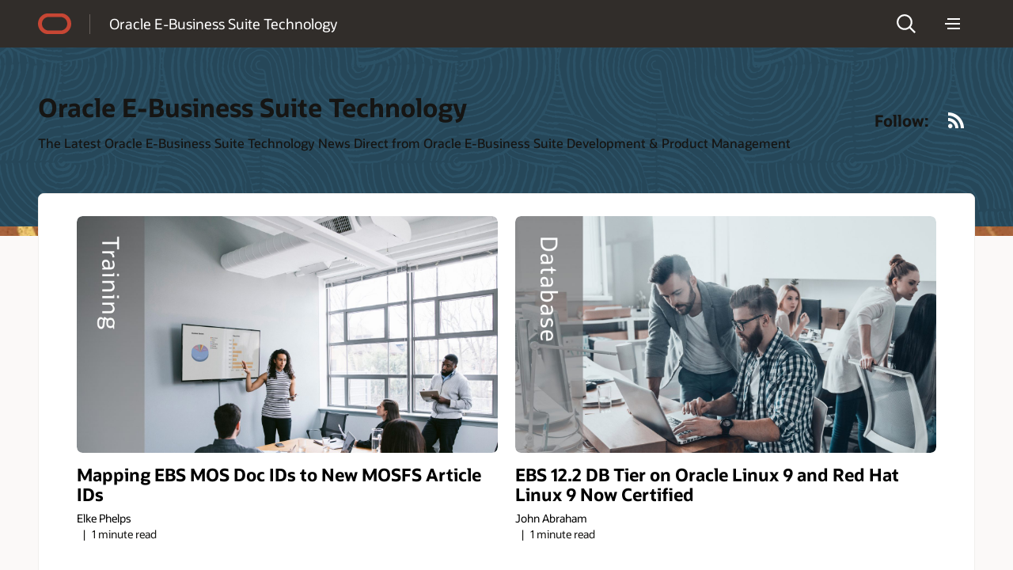

--- FILE ---
content_type: text/html; charset=UTF-8
request_url: https://blogs.oracle.com/ebstech/
body_size: 16195
content:
<!doctype html>
<html lang="en-US">

<head>
  <meta http-equiv="Content-Type" content="text/html; charset=UTF-8">
  <meta charset="UTF-8">
  <meta name="viewport" content="width=device-width, initial-scale=1, shrink-to-fit=no">
  <link rel="alternate" type="application/rss+xml" title="Oracle Blogs" href="https://blogs.oracle.com/rss">
  <script async="async" type="text/javascript"
    src="//consent.trustarc.com/notice?domain=oracle.com&c=teconsent&js=bb&noticeType=bb&text=true&gtm=1&cdn=1&pcookie"
    crossorigin=""></script>
  <!-- DTM/Launch embed code - Header -->
  <script src="//assets.adobedtm.com/6f37a0dc9cdbe818dc4979828b58b88e3f060ea4/satelliteLib-e598c5b61e39a10b402e048e87dd27b0f1cd2d4c.js"></script>
  <title>Oracle Blogs | Oracle E-Business Suite Technology</title>
        <script>
            document.addEventListener("DOMContentLoaded", function() {
                let textWrapElements = document.querySelectorAll('.text-wrap');
                for (const element of textWrapElements) {
                    if (element.offsetHeight >= 130) {
                        let placeholderDiv = document.createElement('div');
                        placeholderDiv.classList.add('readmore');
                        placeholderDiv.innerText = 'Show more';
                        element.classList.add('text-wrap-short');
                        element.parentNode.appendChild(placeholderDiv);
                        readMoreFunc(element, placeholderDiv);
                    }
                }
                function readMoreFunc(elem, showMoreBtn) {
                        showMoreBtn.addEventListener('click', function () {
                        if (elem.classList.contains('text-wrap-short')) {
                            elem.classList.remove('text-wrap-short');
                            showMoreBtn.innerText = "Show less";
                        } else {
                            elem.classList.add('text-wrap-short');
                            showMoreBtn.innerText = "Show more";
                        }
                    });
                }

            });
        </script>

        	<style>img:is([sizes="auto" i], [sizes^="auto," i]) { contain-intrinsic-size: 3000px 1500px }</style>
	<link rel="alternate" type="application/rss+xml" title="ebstech &raquo; Feed" href="https://blogs.oracle.com/ebstech/feed" />
<script>
window._wpemojiSettings = {"baseUrl":"https:\/\/s.w.org\/images\/core\/emoji\/16.0.1\/72x72\/","ext":".png","svgUrl":"https:\/\/s.w.org\/images\/core\/emoji\/16.0.1\/svg\/","svgExt":".svg","source":{"concatemoji":"https:\/\/blogs.oracle.com\/ebstech\/wp-includes\/js\/wp-emoji-release.min.js"}};
/*! This file is auto-generated */
!function(s,n){var o,i,e;function c(e){try{var t={supportTests:e,timestamp:(new Date).valueOf()};sessionStorage.setItem(o,JSON.stringify(t))}catch(e){}}function p(e,t,n){e.clearRect(0,0,e.canvas.width,e.canvas.height),e.fillText(t,0,0);var t=new Uint32Array(e.getImageData(0,0,e.canvas.width,e.canvas.height).data),a=(e.clearRect(0,0,e.canvas.width,e.canvas.height),e.fillText(n,0,0),new Uint32Array(e.getImageData(0,0,e.canvas.width,e.canvas.height).data));return t.every(function(e,t){return e===a[t]})}function u(e,t){e.clearRect(0,0,e.canvas.width,e.canvas.height),e.fillText(t,0,0);for(var n=e.getImageData(16,16,1,1),a=0;a<n.data.length;a++)if(0!==n.data[a])return!1;return!0}function f(e,t,n,a){switch(t){case"flag":return n(e,"\ud83c\udff3\ufe0f\u200d\u26a7\ufe0f","\ud83c\udff3\ufe0f\u200b\u26a7\ufe0f")?!1:!n(e,"\ud83c\udde8\ud83c\uddf6","\ud83c\udde8\u200b\ud83c\uddf6")&&!n(e,"\ud83c\udff4\udb40\udc67\udb40\udc62\udb40\udc65\udb40\udc6e\udb40\udc67\udb40\udc7f","\ud83c\udff4\u200b\udb40\udc67\u200b\udb40\udc62\u200b\udb40\udc65\u200b\udb40\udc6e\u200b\udb40\udc67\u200b\udb40\udc7f");case"emoji":return!a(e,"\ud83e\udedf")}return!1}function g(e,t,n,a){var r="undefined"!=typeof WorkerGlobalScope&&self instanceof WorkerGlobalScope?new OffscreenCanvas(300,150):s.createElement("canvas"),o=r.getContext("2d",{willReadFrequently:!0}),i=(o.textBaseline="top",o.font="600 32px Arial",{});return e.forEach(function(e){i[e]=t(o,e,n,a)}),i}function t(e){var t=s.createElement("script");t.src=e,t.defer=!0,s.head.appendChild(t)}"undefined"!=typeof Promise&&(o="wpEmojiSettingsSupports",i=["flag","emoji"],n.supports={everything:!0,everythingExceptFlag:!0},e=new Promise(function(e){s.addEventListener("DOMContentLoaded",e,{once:!0})}),new Promise(function(t){var n=function(){try{var e=JSON.parse(sessionStorage.getItem(o));if("object"==typeof e&&"number"==typeof e.timestamp&&(new Date).valueOf()<e.timestamp+604800&&"object"==typeof e.supportTests)return e.supportTests}catch(e){}return null}();if(!n){if("undefined"!=typeof Worker&&"undefined"!=typeof OffscreenCanvas&&"undefined"!=typeof URL&&URL.createObjectURL&&"undefined"!=typeof Blob)try{var e="postMessage("+g.toString()+"("+[JSON.stringify(i),f.toString(),p.toString(),u.toString()].join(",")+"));",a=new Blob([e],{type:"text/javascript"}),r=new Worker(URL.createObjectURL(a),{name:"wpTestEmojiSupports"});return void(r.onmessage=function(e){c(n=e.data),r.terminate(),t(n)})}catch(e){}c(n=g(i,f,p,u))}t(n)}).then(function(e){for(var t in e)n.supports[t]=e[t],n.supports.everything=n.supports.everything&&n.supports[t],"flag"!==t&&(n.supports.everythingExceptFlag=n.supports.everythingExceptFlag&&n.supports[t]);n.supports.everythingExceptFlag=n.supports.everythingExceptFlag&&!n.supports.flag,n.DOMReady=!1,n.readyCallback=function(){n.DOMReady=!0}}).then(function(){return e}).then(function(){var e;n.supports.everything||(n.readyCallback(),(e=n.source||{}).concatemoji?t(e.concatemoji):e.wpemoji&&e.twemoji&&(t(e.twemoji),t(e.wpemoji)))}))}((window,document),window._wpemojiSettings);
</script>
<style id='wp-emoji-styles-inline-css'>

	img.wp-smiley, img.emoji {
		display: inline !important;
		border: none !important;
		box-shadow: none !important;
		height: 1em !important;
		width: 1em !important;
		margin: 0 0.07em !important;
		vertical-align: -0.1em !important;
		background: none !important;
		padding: 0 !important;
	}
</style>
<link rel='stylesheet' id='wp-block-library-css' href='https://blogs.oracle.com/ebstech/wp-includes/css/dist/block-library/style.min.css' media='all' />
<style id='wp-block-library-theme-inline-css'>
.wp-block-audio :where(figcaption){color:#555;font-size:13px;text-align:center}.is-dark-theme .wp-block-audio :where(figcaption){color:#ffffffa6}.wp-block-audio{margin:0 0 1em}.wp-block-code{border:1px solid #ccc;border-radius:4px;font-family:Menlo,Consolas,monaco,monospace;padding:.8em 1em}.wp-block-embed :where(figcaption){color:#555;font-size:13px;text-align:center}.is-dark-theme .wp-block-embed :where(figcaption){color:#ffffffa6}.wp-block-embed{margin:0 0 1em}.blocks-gallery-caption{color:#555;font-size:13px;text-align:center}.is-dark-theme .blocks-gallery-caption{color:#ffffffa6}:root :where(.wp-block-image figcaption){color:#555;font-size:13px;text-align:center}.is-dark-theme :root :where(.wp-block-image figcaption){color:#ffffffa6}.wp-block-image{margin:0 0 1em}.wp-block-pullquote{border-bottom:4px solid;border-top:4px solid;color:currentColor;margin-bottom:1.75em}.wp-block-pullquote cite,.wp-block-pullquote footer,.wp-block-pullquote__citation{color:currentColor;font-size:.8125em;font-style:normal;text-transform:uppercase}.wp-block-quote{border-left:.25em solid;margin:0 0 1.75em;padding-left:1em}.wp-block-quote cite,.wp-block-quote footer{color:currentColor;font-size:.8125em;font-style:normal;position:relative}.wp-block-quote:where(.has-text-align-right){border-left:none;border-right:.25em solid;padding-left:0;padding-right:1em}.wp-block-quote:where(.has-text-align-center){border:none;padding-left:0}.wp-block-quote.is-large,.wp-block-quote.is-style-large,.wp-block-quote:where(.is-style-plain){border:none}.wp-block-search .wp-block-search__label{font-weight:700}.wp-block-search__button{border:1px solid #ccc;padding:.375em .625em}:where(.wp-block-group.has-background){padding:1.25em 2.375em}.wp-block-separator.has-css-opacity{opacity:.4}.wp-block-separator{border:none;border-bottom:2px solid;margin-left:auto;margin-right:auto}.wp-block-separator.has-alpha-channel-opacity{opacity:1}.wp-block-separator:not(.is-style-wide):not(.is-style-dots){width:100px}.wp-block-separator.has-background:not(.is-style-dots){border-bottom:none;height:1px}.wp-block-separator.has-background:not(.is-style-wide):not(.is-style-dots){height:2px}.wp-block-table{margin:0 0 1em}.wp-block-table td,.wp-block-table th{word-break:normal}.wp-block-table :where(figcaption){color:#555;font-size:13px;text-align:center}.is-dark-theme .wp-block-table :where(figcaption){color:#ffffffa6}.wp-block-video :where(figcaption){color:#555;font-size:13px;text-align:center}.is-dark-theme .wp-block-video :where(figcaption){color:#ffffffa6}.wp-block-video{margin:0 0 1em}:root :where(.wp-block-template-part.has-background){margin-bottom:0;margin-top:0;padding:1.25em 2.375em}
</style>
<style id='classic-theme-styles-inline-css'>
/*! This file is auto-generated */
.wp-block-button__link{color:#fff;background-color:#32373c;border-radius:9999px;box-shadow:none;text-decoration:none;padding:calc(.667em + 2px) calc(1.333em + 2px);font-size:1.125em}.wp-block-file__button{background:#32373c;color:#fff;text-decoration:none}
</style>
<style id='global-styles-inline-css'>
:root{--wp--preset--aspect-ratio--square: 1;--wp--preset--aspect-ratio--4-3: 4/3;--wp--preset--aspect-ratio--3-4: 3/4;--wp--preset--aspect-ratio--3-2: 3/2;--wp--preset--aspect-ratio--2-3: 2/3;--wp--preset--aspect-ratio--16-9: 16/9;--wp--preset--aspect-ratio--9-16: 9/16;--wp--preset--color--black: #000000;--wp--preset--color--cyan-bluish-gray: #abb8c3;--wp--preset--color--white: #ffffff;--wp--preset--color--pale-pink: #f78da7;--wp--preset--color--vivid-red: #cf2e2e;--wp--preset--color--luminous-vivid-orange: #ff6900;--wp--preset--color--luminous-vivid-amber: #fcb900;--wp--preset--color--light-green-cyan: #7bdcb5;--wp--preset--color--vivid-green-cyan: #00d084;--wp--preset--color--pale-cyan-blue: #8ed1fc;--wp--preset--color--vivid-cyan-blue: #0693e3;--wp--preset--color--vivid-purple: #9b51e0;--wp--preset--gradient--vivid-cyan-blue-to-vivid-purple: linear-gradient(135deg,rgba(6,147,227,1) 0%,rgb(155,81,224) 100%);--wp--preset--gradient--light-green-cyan-to-vivid-green-cyan: linear-gradient(135deg,rgb(122,220,180) 0%,rgb(0,208,130) 100%);--wp--preset--gradient--luminous-vivid-amber-to-luminous-vivid-orange: linear-gradient(135deg,rgba(252,185,0,1) 0%,rgba(255,105,0,1) 100%);--wp--preset--gradient--luminous-vivid-orange-to-vivid-red: linear-gradient(135deg,rgba(255,105,0,1) 0%,rgb(207,46,46) 100%);--wp--preset--gradient--very-light-gray-to-cyan-bluish-gray: linear-gradient(135deg,rgb(238,238,238) 0%,rgb(169,184,195) 100%);--wp--preset--gradient--cool-to-warm-spectrum: linear-gradient(135deg,rgb(74,234,220) 0%,rgb(151,120,209) 20%,rgb(207,42,186) 40%,rgb(238,44,130) 60%,rgb(251,105,98) 80%,rgb(254,248,76) 100%);--wp--preset--gradient--blush-light-purple: linear-gradient(135deg,rgb(255,206,236) 0%,rgb(152,150,240) 100%);--wp--preset--gradient--blush-bordeaux: linear-gradient(135deg,rgb(254,205,165) 0%,rgb(254,45,45) 50%,rgb(107,0,62) 100%);--wp--preset--gradient--luminous-dusk: linear-gradient(135deg,rgb(255,203,112) 0%,rgb(199,81,192) 50%,rgb(65,88,208) 100%);--wp--preset--gradient--pale-ocean: linear-gradient(135deg,rgb(255,245,203) 0%,rgb(182,227,212) 50%,rgb(51,167,181) 100%);--wp--preset--gradient--electric-grass: linear-gradient(135deg,rgb(202,248,128) 0%,rgb(113,206,126) 100%);--wp--preset--gradient--midnight: linear-gradient(135deg,rgb(2,3,129) 0%,rgb(40,116,252) 100%);--wp--preset--font-size--small: 13px;--wp--preset--font-size--medium: 20px;--wp--preset--font-size--large: 36px;--wp--preset--font-size--x-large: 42px;--wp--preset--spacing--20: 0.44rem;--wp--preset--spacing--30: 0.67rem;--wp--preset--spacing--40: 1rem;--wp--preset--spacing--50: 1.5rem;--wp--preset--spacing--60: 2.25rem;--wp--preset--spacing--70: 3.38rem;--wp--preset--spacing--80: 5.06rem;--wp--preset--shadow--natural: 6px 6px 9px rgba(0, 0, 0, 0.2);--wp--preset--shadow--deep: 12px 12px 50px rgba(0, 0, 0, 0.4);--wp--preset--shadow--sharp: 6px 6px 0px rgba(0, 0, 0, 0.2);--wp--preset--shadow--outlined: 6px 6px 0px -3px rgba(255, 255, 255, 1), 6px 6px rgba(0, 0, 0, 1);--wp--preset--shadow--crisp: 6px 6px 0px rgba(0, 0, 0, 1);}:where(.is-layout-flex){gap: 0.5em;}:where(.is-layout-grid){gap: 0.5em;}body .is-layout-flex{display: flex;}.is-layout-flex{flex-wrap: wrap;align-items: center;}.is-layout-flex > :is(*, div){margin: 0;}body .is-layout-grid{display: grid;}.is-layout-grid > :is(*, div){margin: 0;}:where(.wp-block-columns.is-layout-flex){gap: 2em;}:where(.wp-block-columns.is-layout-grid){gap: 2em;}:where(.wp-block-post-template.is-layout-flex){gap: 1.25em;}:where(.wp-block-post-template.is-layout-grid){gap: 1.25em;}.has-black-color{color: var(--wp--preset--color--black) !important;}.has-cyan-bluish-gray-color{color: var(--wp--preset--color--cyan-bluish-gray) !important;}.has-white-color{color: var(--wp--preset--color--white) !important;}.has-pale-pink-color{color: var(--wp--preset--color--pale-pink) !important;}.has-vivid-red-color{color: var(--wp--preset--color--vivid-red) !important;}.has-luminous-vivid-orange-color{color: var(--wp--preset--color--luminous-vivid-orange) !important;}.has-luminous-vivid-amber-color{color: var(--wp--preset--color--luminous-vivid-amber) !important;}.has-light-green-cyan-color{color: var(--wp--preset--color--light-green-cyan) !important;}.has-vivid-green-cyan-color{color: var(--wp--preset--color--vivid-green-cyan) !important;}.has-pale-cyan-blue-color{color: var(--wp--preset--color--pale-cyan-blue) !important;}.has-vivid-cyan-blue-color{color: var(--wp--preset--color--vivid-cyan-blue) !important;}.has-vivid-purple-color{color: var(--wp--preset--color--vivid-purple) !important;}.has-black-background-color{background-color: var(--wp--preset--color--black) !important;}.has-cyan-bluish-gray-background-color{background-color: var(--wp--preset--color--cyan-bluish-gray) !important;}.has-white-background-color{background-color: var(--wp--preset--color--white) !important;}.has-pale-pink-background-color{background-color: var(--wp--preset--color--pale-pink) !important;}.has-vivid-red-background-color{background-color: var(--wp--preset--color--vivid-red) !important;}.has-luminous-vivid-orange-background-color{background-color: var(--wp--preset--color--luminous-vivid-orange) !important;}.has-luminous-vivid-amber-background-color{background-color: var(--wp--preset--color--luminous-vivid-amber) !important;}.has-light-green-cyan-background-color{background-color: var(--wp--preset--color--light-green-cyan) !important;}.has-vivid-green-cyan-background-color{background-color: var(--wp--preset--color--vivid-green-cyan) !important;}.has-pale-cyan-blue-background-color{background-color: var(--wp--preset--color--pale-cyan-blue) !important;}.has-vivid-cyan-blue-background-color{background-color: var(--wp--preset--color--vivid-cyan-blue) !important;}.has-vivid-purple-background-color{background-color: var(--wp--preset--color--vivid-purple) !important;}.has-black-border-color{border-color: var(--wp--preset--color--black) !important;}.has-cyan-bluish-gray-border-color{border-color: var(--wp--preset--color--cyan-bluish-gray) !important;}.has-white-border-color{border-color: var(--wp--preset--color--white) !important;}.has-pale-pink-border-color{border-color: var(--wp--preset--color--pale-pink) !important;}.has-vivid-red-border-color{border-color: var(--wp--preset--color--vivid-red) !important;}.has-luminous-vivid-orange-border-color{border-color: var(--wp--preset--color--luminous-vivid-orange) !important;}.has-luminous-vivid-amber-border-color{border-color: var(--wp--preset--color--luminous-vivid-amber) !important;}.has-light-green-cyan-border-color{border-color: var(--wp--preset--color--light-green-cyan) !important;}.has-vivid-green-cyan-border-color{border-color: var(--wp--preset--color--vivid-green-cyan) !important;}.has-pale-cyan-blue-border-color{border-color: var(--wp--preset--color--pale-cyan-blue) !important;}.has-vivid-cyan-blue-border-color{border-color: var(--wp--preset--color--vivid-cyan-blue) !important;}.has-vivid-purple-border-color{border-color: var(--wp--preset--color--vivid-purple) !important;}.has-vivid-cyan-blue-to-vivid-purple-gradient-background{background: var(--wp--preset--gradient--vivid-cyan-blue-to-vivid-purple) !important;}.has-light-green-cyan-to-vivid-green-cyan-gradient-background{background: var(--wp--preset--gradient--light-green-cyan-to-vivid-green-cyan) !important;}.has-luminous-vivid-amber-to-luminous-vivid-orange-gradient-background{background: var(--wp--preset--gradient--luminous-vivid-amber-to-luminous-vivid-orange) !important;}.has-luminous-vivid-orange-to-vivid-red-gradient-background{background: var(--wp--preset--gradient--luminous-vivid-orange-to-vivid-red) !important;}.has-very-light-gray-to-cyan-bluish-gray-gradient-background{background: var(--wp--preset--gradient--very-light-gray-to-cyan-bluish-gray) !important;}.has-cool-to-warm-spectrum-gradient-background{background: var(--wp--preset--gradient--cool-to-warm-spectrum) !important;}.has-blush-light-purple-gradient-background{background: var(--wp--preset--gradient--blush-light-purple) !important;}.has-blush-bordeaux-gradient-background{background: var(--wp--preset--gradient--blush-bordeaux) !important;}.has-luminous-dusk-gradient-background{background: var(--wp--preset--gradient--luminous-dusk) !important;}.has-pale-ocean-gradient-background{background: var(--wp--preset--gradient--pale-ocean) !important;}.has-electric-grass-gradient-background{background: var(--wp--preset--gradient--electric-grass) !important;}.has-midnight-gradient-background{background: var(--wp--preset--gradient--midnight) !important;}.has-small-font-size{font-size: var(--wp--preset--font-size--small) !important;}.has-medium-font-size{font-size: var(--wp--preset--font-size--medium) !important;}.has-large-font-size{font-size: var(--wp--preset--font-size--large) !important;}.has-x-large-font-size{font-size: var(--wp--preset--font-size--x-large) !important;}
:where(.wp-block-post-template.is-layout-flex){gap: 1.25em;}:where(.wp-block-post-template.is-layout-grid){gap: 1.25em;}
:where(.wp-block-columns.is-layout-flex){gap: 2em;}:where(.wp-block-columns.is-layout-grid){gap: 2em;}
:root :where(.wp-block-pullquote){font-size: 1.5em;line-height: 1.6;}
</style>
<link rel='stylesheet' id='redwood-style-css' href='https://blogs.oracle.com/ebstech/wp-content/themes/oracleredwoodblog/style.css' media='all' />
<link rel='stylesheet' id='redwood-style-custom-css' href='https://blogs.oracle.com/ebstech/wp-content/themes/oracleredwoodblog/assets/css/custom.css' media='all' />
<script src="https://blogs.oracle.com/ebstech/wp-includes/js/jquery/jquery.min.js" id="jquery-core-js"></script>
<script src="https://blogs.oracle.com/ebstech/wp-includes/js/jquery/jquery-migrate.min.js" id="jquery-migrate-js"></script>
<script src="https://blogs.oracle.com/ebstech/wp-content/themes/oracleredwoodblog/js/redwood-blogs.js" id="redwood-blogs-js"></script>
<script src="https://blogs.oracle.com/ebstech/wp-content/themes/oracleredwoodblog/js/oracle-scripts.js" id="oracle-scripts-js"></script>
<link rel="https://api.w.org/" href="https://blogs.oracle.com/ebstech/wp-json/" /><link rel="EditURI" type="application/rsd+xml" title="RSD" href="https://blogs.oracle.com/ebstech/xmlrpc.php?rsd" />
<meta name="category" content="Application Tier, Certifications, Database Tier, EBS 12.2, Support Notices, Tips" />
<meta name="keywords" content="Application Tier, Certifications, Database Tier, EBS 12.2, Support Notices, Tips">
<meta name="Language" content="en-US">
<meta name="country" content="US" />
<meta name="title" content="ebstech| Oracle E-Business Suite Technology" />
<meta name="host_name" content="http://blogs.oracle.com">
<meta name="blog_name" content="Oracle E-Business Suite Technology" />
<meta name="robots" content="index,follow">
<meta name="description" content="Oracle Blog" />
    <style>
        #wp-admin-bar-blog-1 {
            display: none !important;
        }
    </style>
    
<script>!function(){function o(n,i){if(n&&i)for(var r in i)i.hasOwnProperty(r)&&(void 0===n[r]?n[r]=i[r]:n[r].constructor===Object&&i[r].constructor===Object?o(n[r],i[r]):n[r]=i[r])}try{var n=decodeURIComponent("%7B%22ResourceTiming%22%3A%20%7B%20%22clearOnBeacon%22%3A%20true%20%7D%20%7D");if(n.length>0&&window.JSON&&"function"==typeof window.JSON.parse){var i=JSON.parse(n);void 0!==window.BOOMR_config?o(window.BOOMR_config,i):window.BOOMR_config=i}}catch(r){window.console&&"function"==typeof window.console.error&&console.error("mPulse: Could not parse configuration",r)}}();</script>
                              <script>!function(e){var n="https://s.go-mpulse.net/boomerang/";if("False"=="True")e.BOOMR_config=e.BOOMR_config||{},e.BOOMR_config.PageParams=e.BOOMR_config.PageParams||{},e.BOOMR_config.PageParams.pci=!0,n="https://s2.go-mpulse.net/boomerang/";if(window.BOOMR_API_key="G52AM-AGLAF-9JTSA-TBAP5-PCJJE",function(){function e(){if(!o){var e=document.createElement("script");e.id="boomr-scr-as",e.src=window.BOOMR.url,e.async=!0,i.parentNode.appendChild(e),o=!0}}function t(e){o=!0;var n,t,a,r,d=document,O=window;if(window.BOOMR.snippetMethod=e?"if":"i",t=function(e,n){var t=d.createElement("script");t.id=n||"boomr-if-as",t.src=window.BOOMR.url,BOOMR_lstart=(new Date).getTime(),e=e||d.body,e.appendChild(t)},!window.addEventListener&&window.attachEvent&&navigator.userAgent.match(/MSIE [67]\./))return window.BOOMR.snippetMethod="s",void t(i.parentNode,"boomr-async");a=document.createElement("IFRAME"),a.src="about:blank",a.title="",a.role="presentation",a.loading="eager",r=(a.frameElement||a).style,r.width=0,r.height=0,r.border=0,r.display="none",i.parentNode.appendChild(a);try{O=a.contentWindow,d=O.document.open()}catch(_){n=document.domain,a.src="javascript:var d=document.open();d.domain='"+n+"';void(0);",O=a.contentWindow,d=O.document.open()}if(n)d._boomrl=function(){this.domain=n,t()},d.write("<bo"+"dy onload='document._boomrl();'>");else if(O._boomrl=function(){t()},O.addEventListener)O.addEventListener("load",O._boomrl,!1);else if(O.attachEvent)O.attachEvent("onload",O._boomrl);d.close()}function a(e){window.BOOMR_onload=e&&e.timeStamp||(new Date).getTime()}if(!window.BOOMR||!window.BOOMR.version&&!window.BOOMR.snippetExecuted){window.BOOMR=window.BOOMR||{},window.BOOMR.snippetStart=(new Date).getTime(),window.BOOMR.snippetExecuted=!0,window.BOOMR.snippetVersion=12,window.BOOMR.url=n+"G52AM-AGLAF-9JTSA-TBAP5-PCJJE";var i=document.currentScript||document.getElementsByTagName("script")[0],o=!1,r=document.createElement("link");if(r.relList&&"function"==typeof r.relList.supports&&r.relList.supports("preload")&&"as"in r)window.BOOMR.snippetMethod="p",r.href=window.BOOMR.url,r.rel="preload",r.as="script",r.addEventListener("load",e),r.addEventListener("error",function(){t(!0)}),setTimeout(function(){if(!o)t(!0)},3e3),BOOMR_lstart=(new Date).getTime(),i.parentNode.appendChild(r);else t(!1);if(window.addEventListener)window.addEventListener("load",a,!1);else if(window.attachEvent)window.attachEvent("onload",a)}}(),"".length>0)if(e&&"performance"in e&&e.performance&&"function"==typeof e.performance.setResourceTimingBufferSize)e.performance.setResourceTimingBufferSize();!function(){if(BOOMR=e.BOOMR||{},BOOMR.plugins=BOOMR.plugins||{},!BOOMR.plugins.AK){var n=""=="true"?1:0,t="",a="clpmw5dipqgfg2ljzvkq-f-931ff8034-clientnsv4-s.akamaihd.net",i="false"=="true"?2:1,o={"ak.v":"39","ak.cp":"87563","ak.ai":parseInt("165106",10),"ak.ol":"0","ak.cr":9,"ak.ipv":4,"ak.proto":"h2","ak.rid":"63d216e7","ak.r":35376,"ak.a2":n,"ak.m":"dscx","ak.n":"essl","ak.bpcip":"18.222.203.0","ak.cport":52318,"ak.gh":"23.62.35.71","ak.quicv":"","ak.tlsv":"tls1.3","ak.0rtt":"","ak.0rtt.ed":"","ak.csrc":"-","ak.acc":"","ak.t":"1768541525","ak.ak":"hOBiQwZUYzCg5VSAfCLimQ==TCdSxMSS1nPGQ1pXnF/[base64]/XsSjIesvoSSfyxdgoZ2LSBGS7q0xGzXMSDISXrF2i+a2HFDEIRgAn43lofhCD1hry9ynZk1hpRQawM7R56Q3mj7vY1GpWEko3aWX25KAMTtuon7IDKLUxFY7znz9frSW+Sza3As=","ak.pv":"320","ak.dpoabenc":"","ak.tf":i};if(""!==t)o["ak.ruds"]=t;var r={i:!1,av:function(n){var t="http.initiator";if(n&&(!n[t]||"spa_hard"===n[t]))o["ak.feo"]=void 0!==e.aFeoApplied?1:0,BOOMR.addVar(o)},rv:function(){var e=["ak.bpcip","ak.cport","ak.cr","ak.csrc","ak.gh","ak.ipv","ak.m","ak.n","ak.ol","ak.proto","ak.quicv","ak.tlsv","ak.0rtt","ak.0rtt.ed","ak.r","ak.acc","ak.t","ak.tf"];BOOMR.removeVar(e)}};BOOMR.plugins.AK={akVars:o,akDNSPreFetchDomain:a,init:function(){if(!r.i){var e=BOOMR.subscribe;e("before_beacon",r.av,null,null),e("onbeacon",r.rv,null,null),r.i=!0}return this},is_complete:function(){return!0}}}}()}(window);</script></head>

<body class="home blog wp-embed-responsive wp-theme-oracleredwoodblog f20 f20v1">
  <div>
    <div id="page" class="f20w1">
      <!-- U18v2 -->
      <div class="u18 u18v2" data-a11y="true">

        <div id="u18skip2" aria-expanded="false">
          <ul>
            <li><a id="u18acc" href="https://www.oracle.com/corporate/accessibility/">Accessibility Policy</a></li>
            <li><a id="u18skip2c" href="#maincontent">Skip to content</a></li>
          </ul>
        </div>

        <nav role="banner">
          <div class="u18w1 cwidth">

            <div class="u18w2">
              <div class="u18-logo"><a href="/"><span>Oracle</span></a></div>
              <div class="u18-title">
                <a href="https://blogs.oracle.com/ebstech/" rel="home"> Oracle E-Business Suite Technology</a>
              </div>
            </div>

            <div class="u18w3">
              <div class="u18-search">
    <div class="u18-searchlink">
        <a href="#search" aria-label="Open Search Field" aria-haspopup="dialog" role="button"><span>Search</span></a>
    </div>
    <div class="u18-searchform" aria-hidden="true">
            <a class="u18-search-action" id="u18exitsearch" href="#exitsearch" aria-label="Exit Search Field" role="button"><span>Exit Search Field</span></a>
            <form role="search"  class="oform" >
                <input class="u18-search-input" placeholder="Enter search... " type="search"  value="" name="s" id="search" />
                <input class="u18-search-submit" type="submit" value="">
                <a class="u18-search-action" id="u18clearsearch" href="#clearsearch" aria-label="Clear Search Field" tabindex="-1" role="button"><span>Clear Search Field</span></a>
            </form>
    </div>
</div>              <div class="u18-menudd u18-dd">
    <div class="u18-hamburger u18-ddlink">
        <a href="#menu" aria-label="Menu" aria-haspopup="true" role="button"><span>Menu</span></a>
    </div>
    <div class="u18-menuoptions u18-menu" aria-hidden="true" role="navigation">
    <div class="blogs-nav" id="blogs-category-nav">
            
    <ul><span class="h2-nav categories-text" style="">CATEGORIES</span><li class="mainMenu"><a href="https://blogs.oracle.com/ebstech/category/ebs-application-tier" class="parent-category categ-menu hasMenu active" data-has-children="true">Application Tier</a><div class="sub-categories active" ><span class="back-btn" style=""><a href="javascript:void(0)" class="">Back</a></span><ul style="margin: 0 !important"><li><a href="https://blogs.oracle.com/ebstech/category/ebs-application-tier" >Application Tier</a></li><li><a href="https://blogs.oracle.com/ebstech/category/ebs-apex"  data-has-children="false">Application Express (APEX)</a></li><li><a href="https://blogs.oracle.com/ebstech/category/ebs-discoverer"  data-has-children="false">Discoverer</a></li><li><a href="https://blogs.oracle.com/ebstech/category/ebs-endeca-information-discovery"  data-has-children="false">Endeca Information Discovery</a></li><li><a href="https://blogs.oracle.com/ebstech/category/ebs-enterprise-command-center"  data-has-children="false">Enterprise Command Center</a></li><li><a href="https://blogs.oracle.com/ebstech/category/ebs-enterprise-manager"  data-has-children="false">Enterprise Manager</a></li><li><a href="https://blogs.oracle.com/ebstech/category/ebs-exalogic"  data-has-children="false">Exalogic</a></li><li><a href="https://blogs.oracle.com/ebstech/category/ebs-forms-and-reports"  data-has-children="false">Forms &amp; Reports</a></li><li><a href="https://blogs.oracle.com/ebstech/category/ebs-java"  data-has-children="false">Java</a></li><li><a href="https://blogs.oracle.com/ebstech/category/ebs-oracle-access-manager"  data-has-children="false">Oracle Access Manager</a></li><li><a href="https://blogs.oracle.com/ebstech/category/ebs-oracle-internet-directory"  data-has-children="false">Oracle Internet Directory</a></li><li><a href="https://blogs.oracle.com/ebstech/category/ebs-oracle-soa-suite"  data-has-children="false">Oracle SOA Suite</a></li><li><a href="https://blogs.oracle.com/ebstech/category/ebs-oracle-unified-directory"  data-has-children="false">Oracle Unified Directory</a></li><li><a href="https://blogs.oracle.com/ebstech/category/ebs-oracle-web-tier-utilities"  data-has-children="false">Oracle Web Tier Utilities</a></li><li><a href="https://blogs.oracle.com/ebstech/category/ebs-webcenter-portal"  data-has-children="false">WebCenter Portal</a></li></ul></div></li><li class="mainMenu"><a href="https://blogs.oracle.com/ebstech/category/ebs-certifications" class="parent-category categ-menu " data-has-children="false">Certifications</a></li><li class="mainMenu"><a href="https://blogs.oracle.com/ebstech/category/ebs-client-tier" class="parent-category categ-menu hasMenu active" data-has-children="true">Client Tier</a><div class="sub-categories active" ><span class="back-btn" style=""><a href="javascript:void(0)" class="">Back</a></span><ul style="margin: 0 !important"><li><a href="https://blogs.oracle.com/ebstech/category/ebs-client-tier" >Client Tier</a></li><li><a href="https://blogs.oracle.com/ebstech/category/ebs-android"  data-has-children="false">Android</a></li><li><a href="https://blogs.oracle.com/ebstech/category/ebs-apple-ios"  data-has-children="false">Apple iOS</a></li><li><a href="https://blogs.oracle.com/ebstech/category/ebs-apple-macos"  data-has-children="false">Apple macOS</a></li><li><a href="https://blogs.oracle.com/ebstech/category/ebs-apple-safari"  data-has-children="false">Apple Safari</a></li><li><a href="https://blogs.oracle.com/ebstech/category/ebs-google-chrome"  data-has-children="false">Google Chrome</a></li><li><a href="https://blogs.oracle.com/ebstech/category/ebs-java-deployment-technologies"  data-has-children="false">Java Deployment Technologies</a></li><li><a href="https://blogs.oracle.com/ebstech/category/ebs-jdeveloper"  data-has-children="false">JDeveloper</a></li><li><a href="https://blogs.oracle.com/ebstech/category/ebs-microsoft-edge"  data-has-children="false">Microsoft Edge</a></li><li><a href="https://blogs.oracle.com/ebstech/category/ebs-microsoft-internet-explorer"  data-has-children="false">Microsoft Internet Explorer</a></li><li><a href="https://blogs.oracle.com/ebstech/category/ebs-microsoft-office"  data-has-children="false">Microsoft Office</a></li><li><a href="https://blogs.oracle.com/ebstech/category/ebs-microsoft-windows"  data-has-children="false">Microsoft Windows</a></li><li><a href="https://blogs.oracle.com/ebstech/category/ebs-mozilla-firefox"  data-has-children="false">Mozilla Firefox</a></li></ul></div></li><li class="mainMenu"><a href="https://blogs.oracle.com/ebstech/category/ebs-database-tier" class="parent-category categ-menu hasMenu active" data-has-children="true">Database Tier</a><div class="sub-categories active" ><span class="back-btn" style=""><a href="javascript:void(0)" class="">Back</a></span><ul style="margin: 0 !important"><li><a href="https://blogs.oracle.com/ebstech/category/ebs-database-tier" >Database Tier</a></li><li><a href="https://blogs.oracle.com/ebstech/category/ebs-active-data-guard"  data-has-children="false">Active Data Guard</a></li><li><a href="https://blogs.oracle.com/ebstech/category/ebs-advanced-compression"  data-has-children="false">Advanced Compression</a></li><li><a href="https://blogs.oracle.com/ebstech/category/ebs-data-guard"  data-has-children="false">Data Guard</a></li><li><a href="https://blogs.oracle.com/ebstech/category/ebs-data-masking"  data-has-children="false">Data Masking</a></li><li><a href="https://blogs.oracle.com/ebstech/category/ebs-database-vault"  data-has-children="false">Database Vault</a></li><li><a href="https://blogs.oracle.com/ebstech/category/ebs-exadata"  data-has-children="false">Exadata</a></li><li><a href="https://blogs.oracle.com/ebstech/category/ebs-goldengate"  data-has-children="false">GoldenGate</a></li><li><a href="https://blogs.oracle.com/ebstech/category/ebs-partitioning"  data-has-children="false">Partitioning</a></li><li><a href="https://blogs.oracle.com/ebstech/category/ebs-real-application-clusters"  data-has-children="false">Real Application Clusters</a></li><li><a href="https://blogs.oracle.com/ebstech/category/ebs-transparent-data-encryption"  data-has-children="false">Transparent Data Encryption</a></li><li><a href="https://blogs.oracle.com/ebstech/category/ebs-transportable-database"  data-has-children="false">Transportable Database</a></li><li><a href="https://blogs.oracle.com/ebstech/category/ebs-transportable-tablespaces"  data-has-children="false">Transportable Tablespaces</a></li></ul></div></li><li class="mainMenu"><a href="https://blogs.oracle.com/ebstech/category/ebs-tools" class="parent-category categ-menu hasMenu active" data-has-children="true">EBS Tools</a><div class="sub-categories active" ><span class="back-btn" style=""><a href="javascript:void(0)" class="">Back</a></span><ul style="margin: 0 !important"><li><a href="https://blogs.oracle.com/ebstech/category/ebs-tools" >EBS Tools</a></li><li><a href="https://blogs.oracle.com/ebstech/category/ebs-ad-and-txk-tools"  data-has-children="false">AD &amp; TXK Tools</a></li><li><a href="https://blogs.oracle.com/ebstech/category/ebs-application-management-pack"  data-has-children="false">Application Management Pack</a></li><li><a href="https://blogs.oracle.com/ebstech/category/ebs-application-object-libraries-fnd"  data-has-children="false">Application Object Libraries FND</a></li><li><a href="https://blogs.oracle.com/ebstech/category/ebs-etcc"  data-has-children="false">ETCC</a></li><li><a href="https://blogs.oracle.com/ebstech/category/ebs-flow-builder"  data-has-children="false">Flow Builder</a></li><li><a href="https://blogs.oracle.com/ebstech/category/ebs-integrated-soa-gateway"  data-has-children="false">Integrated SOA Gateway</a></li><li><a href="https://blogs.oracle.com/ebstech/category/ebs-online-patching"  data-has-children="false">Online Patching</a></li><li><a href="https://blogs.oracle.com/ebstech/category/ebs-oracle-application-framework"  data-has-children="false">Oracle Application Framework</a></li><li><a href="https://blogs.oracle.com/ebstech/category/ebs-patch-wizard"  data-has-children="false">Patch Wizard</a></li><li><a href="https://blogs.oracle.com/ebstech/category/ebs-rapid-clone"  data-has-children="false">Rapid Clone</a></li><li><a href="https://blogs.oracle.com/ebstech/category/ebs-rapid-install"  data-has-children="false">Rapid Install</a></li><li><a href="https://blogs.oracle.com/ebstech/category/ebs-recommended-patch-collections"  data-has-children="false">Recommended Patch Collections</a></li><li><a href="https://blogs.oracle.com/ebstech/category/ebs-report-manager"  data-has-children="false">Report Manager</a></li><li><a href="https://blogs.oracle.com/ebstech/category/ebs-security"  data-has-children="false">Security</a></li><li><a href="https://blogs.oracle.com/ebstech/category/ebs-web-adi"  data-has-children="false">Web ADI</a></li><li><a href="https://blogs.oracle.com/ebstech/category/ebs-workflow"  data-has-children="false">Workflow</a></li><li><a href="https://blogs.oracle.com/ebstech/category/ebs-xml-gateway"  data-has-children="false">XML Gateway</a></li></ul></div></li><li class="mainMenu"><a href="https://blogs.oracle.com/ebstech/category/ebs-primers" class="parent-category categ-menu " data-has-children="false">Primers</a></li><li class="mainMenu"><a href="https://blogs.oracle.com/ebstech/category/ebs-releases" class="parent-category categ-menu hasMenu active" data-has-children="true">Releases</a><div class="sub-categories active" ><span class="back-btn" style=""><a href="javascript:void(0)" class="">Back</a></span><ul style="margin: 0 !important"><li><a href="https://blogs.oracle.com/ebstech/category/ebs-releases" >Releases</a></li><li><a href="https://blogs.oracle.com/ebstech/category/ebs-11i"  data-has-children="false">EBS 11i</a></li><li><a href="https://blogs.oracle.com/ebstech/category/ebs-12-0"  data-has-children="false">EBS 12.0</a></li><li><a href="https://blogs.oracle.com/ebstech/category/ebs-12-1"  data-has-children="false">EBS 12.1</a></li><li><a href="https://blogs.oracle.com/ebstech/category/ebs-12-2"  data-has-children="false">EBS 12.2</a></li></ul></div></li><li class="mainMenu"><a href="https://blogs.oracle.com/ebstech/category/ebs-server-platforms" class="parent-category categ-menu hasMenu active" data-has-children="true">Server Platforms</a><div class="sub-categories active" ><span class="back-btn" style=""><a href="javascript:void(0)" class="">Back</a></span><ul style="margin: 0 !important"><li><a href="https://blogs.oracle.com/ebstech/category/ebs-server-platforms" >Server Platforms</a></li><li><a href="https://blogs.oracle.com/ebstech/category/ebs-hp-ux-itanium"  data-has-children="false">HP-UX Itanium</a></li><li><a href="https://blogs.oracle.com/ebstech/category/ebs-hp-ux-pa-risc"  data-has-children="false">HP-UX PA-RISC</a></li><li><a href="https://blogs.oracle.com/ebstech/category/ebs-ibm-aix"  data-has-children="false">IBM AIX</a></li><li><a href="https://blogs.oracle.com/ebstech/category/ebs-linux"  data-has-children="false">Linux</a></li><li><a href="https://blogs.oracle.com/ebstech/category/ebs-linux-on-ibm-z"  data-has-children="false">Linux on IBM z</a></li><li><a href="https://blogs.oracle.com/ebstech/category/ebs-microsoft-windows-server"  data-has-children="false">Microsoft Windows Server</a></li><li><a href="https://blogs.oracle.com/ebstech/category/ebs-microsoft-windows-x64"  data-has-children="false">Microsoft Windows x64</a></li><li><a href="https://blogs.oracle.com/ebstech/category/ebs-oracle-vm"  data-has-children="false">Oracle VM</a></li><li><a href="https://blogs.oracle.com/ebstech/category/ebs-solaris"  data-has-children="false">Solaris</a></li></ul></div></li><li class="mainMenu"><a href="https://blogs.oracle.com/ebstech/category/ebs-support-notices" class="parent-category categ-menu " data-has-children="false">Support Notices</a></li><li class="mainMenu"><a href="https://blogs.oracle.com/ebstech/category/ebs-tips" class="parent-category categ-menu " data-has-children="false">Tips</a></li><li class="mainMenu"><a href="https://blogs.oracle.com/ebstech/category/ebs-training" class="parent-category categ-menu " data-has-children="false">Training</a></li><li class="mainMenu"><a href="https://blogs.oracle.com/ebstech/category/ebs-upgrade-recommendations" class="parent-category categ-menu " data-has-children="false">Upgrade Recommendations</a></li></ul>                <div class="u18-navdivider"></div>
            <!-- Dropdown Menu HTML -->
            <ul>
                <span class="h2-nav related-content">RELATED CONTENT</span>
                                        <li><a href="https://blogs.oracle.com/ebstech/ebs-certifications">EBS Certifications Summary</a></li>
                                            <li><a href="https://blogs.oracle.com/ebstech/quarterly-ebs-upgrade-recommendations">Quarterly Update Recommendations</a></li>
                                </ul>
                             <div class="u18-navdivider"></div>
                
        <ul>
        <li><a href="/">Blogs Home</a></li>
        <li><a href="https://blogs.oracle.com/ebstech/rss">RSS</a></li>
        </ul>
        </div>
    </div>
</div>
<script>
    document.addEventListener('DOMContentLoaded', function() {
        const parentLinks = document.querySelectorAll('.parent-category');
        const backButtons = document.querySelectorAll('.back-btn');
        

        // Event listener for parent category links
        parentLinks.forEach(link => {
            link.addEventListener('click', function(event) {
                const hasChildren = this.getAttribute('data-has-children') === 'true';
                if (hasChildren) {
                    event.preventDefault(); // Prevent default anchor behavior if there are children
                    const childContainer = this.nextElementSibling;
                    const allSiblings = this.closest('ul').children;
                   
                    for (let sibling of allSiblings) {
                        if (sibling !== this.parentElement) {
                            sibling.style.display = 'none'; // Hide other parent categories
                        }
                        if(sibling === this.parentElement){
                            this.style.display = 'none';
                        }
                    }
                    if (childContainer) {
                        childContainer.style.display = (childContainer.style.display === 'none' || childContainer.style.display === '') ? 'block' : 'none';
                        // if(childContainer.style.display === "none"){
                        //     categoryHeading.style.display = 'none';
                        // }
                    }
                }
                // If no children, the default behavior will occur
            });
        });
        // Event listener for back buttons
        backButtons.forEach(button => {
            button.addEventListener('click', function() {
                const childContainer = this.parentElement;
               
                if (childContainer) {
                    childContainer.style.display = 'none'; // Hide child categories
                    childContainer.previousElementSibling.style.display = ''
                }
                
               
                // Show all sibling categories again
                const allSiblings = this.closest('ul').children;
                for (let sibling of allSiblings) {
                    sibling.style.display = ''; // Reset display for siblings
                }
            });
        });
    });

</script>
            </div>

          </div>
        </nav>
        <a id="maincontent"></a>
      </div>
      <!-- /U18v2 -->

<section class="rh03 rh03v5 rw-ocean-150bg rw-pattern16w rw-pattern-15p rw-strip rw-strip-custom social rw-pattern-load">
    <div class="rh03w1 cwidth social-wrapper">
        <div class="rh03pgtitle">
            <h1 class="blog-name">Oracle E-Business Suite Technology</h1>            <div class="rh03subtitle">
                <p>The Latest Oracle E-Business Suite Technology News Direct from Oracle E-Business Suite Development &amp; Product Management</p>
            </div>
        </div>

        <div class="social-share-wrapper withoutcontent" style="display: flex">
            <label id="social-share">Follow: </label>
            <ul class="social-share" aria-labelledby="social-share">
                <li>
                    <a href="https://blogs.oracle.com/ebstech/rss" title="Oracle blog RSS" class="icn-rss" target="_blank">
                        <span class="sr-only">RSS</span>
                    </a>
                </li>
                <li>
                    <a href="#" title="Oracle blog on Facebook" class="icn-facebook" id="facebook-url" target="_blank">
                        <span class="sr-only">Facebook</span>
                    </a>
                </li>
                <li>
                    <a href="#" title="Oracle blog on Twitter" class="icn-twitter" id="twitter-url" target="_blank">
                        <span class="sr-only">Twitter</span>
                    </a>
                </li>
                <li>
                    <a href="#" title="Oracle blog on LinkedIn" class="icn-linkedin" id="linkedin-url" target="_blank">
                        <span class="sr-only">LinkedIn</span>
                    </a>
                </li>
                <li>
                    <a href="#" title="Oracle blog on YouTube" class="icn-youtube" id="youtube-url" target="_blank">
                        <span class="sr-only">YouTube</span>
                    </a>
                </li>
                <li>
                    <a href="#" title="Oracle blog on Instagram" class="icn-instagram" id="instagram-url" target="_blank">
                        <span class="sr-only">Instagram</span>
                    </a>
                </li>
            </ul>
        </div>
    </div>

    <!-- Optimized background using CSS -->
    <div class="rh03customstrip" style="background-image: url('https://www.oracle.com/asset/web/i/rw-strip-sienna.gif'); background-size: cover; background-position: center;"></div>
</section>

    <section class="rh06 rh06v2 xwidth cpad" data-trackas="rh06" data-ocomid="rh06" data-a11y="true">
        <div class="rh06w1 cwidth">
            <span style="display:none">4</span><div class="blogtile">
    <div class="blogtile-w1">
        <a href="https://blogs.oracle.com/ebstech/mapping-ebs-mos-doc-ids-to-new-mosfs-article-ids" tabindex="-1" aria-label="Mapping EBS MOS Doc IDs to New MOSFS Article IDs">
            <img width="2560" height="1440" src="https://blogs.oracle.com/ebstech/wp-content/uploads/sites/56/2025/12/09-2024-training_16x9-scaled.jpg" class="wps-image wp-post-image" alt="Mapping EBS MOS Doc IDs to New MOSFS Article IDs" loading="lazy" decoding="async" fetchpriority="low" srcset="https://blogs.oracle.com/ebstech/wp-content/uploads/sites/56/2025/12/09-2024-training_16x9-scaled.jpg 2560w, https://blogs.oracle.com/ebstech/wp-content/uploads/sites/56/2025/12/09-2024-training_16x9-300x169.jpg 300w, https://blogs.oracle.com/ebstech/wp-content/uploads/sites/56/2025/12/09-2024-training_16x9-1024x576.jpg 1024w, https://blogs.oracle.com/ebstech/wp-content/uploads/sites/56/2025/12/09-2024-training_16x9-768x432.jpg 768w, https://blogs.oracle.com/ebstech/wp-content/uploads/sites/56/2025/12/09-2024-training_16x9-1536x864.jpg 1536w, https://blogs.oracle.com/ebstech/wp-content/uploads/sites/56/2025/12/09-2024-training_16x9-2048x1152.jpg 2048w" sizes="auto, (max-width: 2560px) 100vw, 2560px" />        </a>
    </div>
    <div class="blogtile-w2">
        <h2>
            <a href="https://blogs.oracle.com/ebstech/mapping-ebs-mos-doc-ids-to-new-mosfs-article-ids">
            Mapping EBS MOS Doc IDs to New MOSFS Article IDs            </a>
        </h2>

                    <div class="blogtile-byline 
                                ">
                                    <a href="https://blogs.oracle.com/authors/elke-phelps/">Elke Phelps</a>                                                    <br/>                        <span>1 minute read</span>
                            </div>
            </div>
</div>
<div class="blogtile">
    <div class="blogtile-w1">
        <a href="https://blogs.oracle.com/ebstech/ebs-12-2-db-tier-on-oracle-linux-9-and-red-hat-linux-9-now-certified" tabindex="-1" aria-label="EBS 12.2 DB Tier on Oracle Linux 9 and Red Hat Linux 9 Now Certified">
            <img width="2560" height="1440" src="https://blogs.oracle.com/ebstech/wp-content/uploads/sites/56/2025/12/19-2024-database_16x9-scaled.jpg" class="wps-image wp-post-image" alt="EBS 12.2 DB Tier on Oracle Linux 9 and Red Hat Linux 9 Now Certified" loading="lazy" decoding="async" fetchpriority="low" srcset="https://blogs.oracle.com/ebstech/wp-content/uploads/sites/56/2025/12/19-2024-database_16x9-scaled.jpg 2560w, https://blogs.oracle.com/ebstech/wp-content/uploads/sites/56/2025/12/19-2024-database_16x9-300x169.jpg 300w, https://blogs.oracle.com/ebstech/wp-content/uploads/sites/56/2025/12/19-2024-database_16x9-1024x576.jpg 1024w, https://blogs.oracle.com/ebstech/wp-content/uploads/sites/56/2025/12/19-2024-database_16x9-768x432.jpg 768w, https://blogs.oracle.com/ebstech/wp-content/uploads/sites/56/2025/12/19-2024-database_16x9-1536x864.jpg 1536w, https://blogs.oracle.com/ebstech/wp-content/uploads/sites/56/2025/12/19-2024-database_16x9-2048x1152.jpg 2048w" sizes="auto, (max-width: 2560px) 100vw, 2560px" />        </a>
    </div>
    <div class="blogtile-w2">
        <h2>
            <a href="https://blogs.oracle.com/ebstech/ebs-12-2-db-tier-on-oracle-linux-9-and-red-hat-linux-9-now-certified">
            EBS 12.2 DB Tier on Oracle Linux 9 and Red Hat Linux 9 Now Certified            </a>
        </h2>

                    <div class="blogtile-byline 
                                ">
                                    <a href="https://blogs.oracle.com/authors/john-abraham/">John Abraham</a>                                                    <br/>                        <span>1 minute read</span>
                            </div>
            </div>
</div>
<div class="blogtile">
    <div class="blogtile-w1">
        <a href="https://blogs.oracle.com/ebstech/ebs-12-2-and-oracle-ai-database-26ai" tabindex="-1" aria-label="EBS 12.2 and Oracle AI Database 26ai">
            <img width="2560" height="1440" src="https://blogs.oracle.com/ebstech/wp-content/uploads/sites/56/2025/10/16-2024-database_16x9-scaled.jpg" class="wps-image wp-post-image" alt="EBS 12.2 and Oracle AI Database 26ai" loading="lazy" decoding="async" fetchpriority="low" srcset="https://blogs.oracle.com/ebstech/wp-content/uploads/sites/56/2025/10/16-2024-database_16x9-scaled.jpg 2560w, https://blogs.oracle.com/ebstech/wp-content/uploads/sites/56/2025/10/16-2024-database_16x9-300x169.jpg 300w, https://blogs.oracle.com/ebstech/wp-content/uploads/sites/56/2025/10/16-2024-database_16x9-1024x576.jpg 1024w, https://blogs.oracle.com/ebstech/wp-content/uploads/sites/56/2025/10/16-2024-database_16x9-768x432.jpg 768w, https://blogs.oracle.com/ebstech/wp-content/uploads/sites/56/2025/10/16-2024-database_16x9-1536x864.jpg 1536w, https://blogs.oracle.com/ebstech/wp-content/uploads/sites/56/2025/10/16-2024-database_16x9-2048x1152.jpg 2048w" sizes="auto, (max-width: 2560px) 100vw, 2560px" />        </a>
    </div>
    <div class="blogtile-w2">
        <h2>
            <a href="https://blogs.oracle.com/ebstech/ebs-12-2-and-oracle-ai-database-26ai">
            EBS 12.2 and Oracle AI Database 26ai            </a>
        </h2>

                    <div class="blogtile-byline 
                                ">
                                    <a href="https://blogs.oracle.com/authors/elke-phelps/">Elke Phelps</a><br /> <a href="https://blogs.oracle.com/authors/terri-noyes/">Terri Noyes</a>                                                    <br/>                        <span>2 minute read</span>
                            </div>
            </div>
</div>
<div class="blogtile">
    <div class="blogtile-w1">
        <a href="https://blogs.oracle.com/ebstech/oracle-e-business-suite-12-2-15-now-available" tabindex="-1" aria-label="Oracle E-Business Suite 12.2.15 Now Available">
            <img width="2560" height="1440" src="https://blogs.oracle.com/ebstech/wp-content/uploads/sites/56/2025/10/03-2024-release_16x9-scaled.jpg" class="wps-image wp-post-image" alt="Oracle E-Business Suite 12.2.15 Now Available" loading="lazy" decoding="async" fetchpriority="low" srcset="https://blogs.oracle.com/ebstech/wp-content/uploads/sites/56/2025/10/03-2024-release_16x9-scaled.jpg 2560w, https://blogs.oracle.com/ebstech/wp-content/uploads/sites/56/2025/10/03-2024-release_16x9-300x169.jpg 300w, https://blogs.oracle.com/ebstech/wp-content/uploads/sites/56/2025/10/03-2024-release_16x9-1024x576.jpg 1024w, https://blogs.oracle.com/ebstech/wp-content/uploads/sites/56/2025/10/03-2024-release_16x9-768x432.jpg 768w, https://blogs.oracle.com/ebstech/wp-content/uploads/sites/56/2025/10/03-2024-release_16x9-1536x864.jpg 1536w, https://blogs.oracle.com/ebstech/wp-content/uploads/sites/56/2025/10/03-2024-release_16x9-2048x1152.jpg 2048w" sizes="auto, (max-width: 2560px) 100vw, 2560px" />        </a>
    </div>
    <div class="blogtile-w2">
        <h2>
            <a href="https://blogs.oracle.com/ebstech/oracle-e-business-suite-12-2-15-now-available">
            Oracle E-Business Suite 12.2.15 Now Available            </a>
        </h2>

                    <div class="blogtile-byline 
                                ">
                                    <a href="https://blogs.oracle.com/authors/elke-phelps/">Elke Phelps</a>                                                    <br/>                        <span>2 minute read</span>
                            </div>
            </div>
</div>
        </div>
    </section>
<section class="rc89 rc89v1 xwidth cpad" data-trackas="rc89" data-a11y="true">
    <div class="rc89w1 cwidth"><div class="rc89w2"><h2 class="rw-ptitle">Search Oracle Blogs</h2><form class="oform searchform" method="get" id="searchform" role="search" aria-label="Site Search" action="https://blogs.oracle.com/ebstech/">
    <label class="olbl-nv" for="in-page-search">Search this site</label>
    <input 
        class="rc89search" 
        type="search" 
        value="" 
        name="s" 
        id="in-page-search" 
        placeholder="Search…" 
        aria-label="Search this site"
        aria-describedby="search-instruction" 
        aria-required="true" 
    />
    <span id="search-instruction" class="screen-reader-text">Type your search term and press Enter.</span>
</form></div><div class="rc89w3"><h2 class="rw-ptitle">Receive the latest blog updates</h2>
            <div class="obttns">
                <div>
                    <a href="https://blogs.oracle.com/ebstech/subscribe" target="_blank" id="subscribebuttontop" class="o-hf">Subscribe to Blog Updates</a>
                </div>
            </div>
        </div>
    </div>
</section><script type='text/javascript'>
    console.log('Number of posts fetched: 12');
	console.log('Query Details:', {"post_type":"post","posts_per_page":12,"orderby":"date","order":"DESC","paged":1,"post_status":"publish","ignore_sticky_posts":true,"post__not_in":[5042,5055,5161,5169],"error":"","m":"","p":0,"post_parent":"","subpost":"","subpost_id":"","attachment":"","attachment_id":0,"name":"","pagename":"","page_id":0,"second":"","minute":"","hour":"","day":0,"monthnum":0,"year":0,"w":0,"category_name":"","tag":"","cat":"","tag_id":"","author":"","author_name":"","feed":"","tb":"","meta_key":"","meta_value":"","preview":"","s":"","sentence":"","title":"","fields":"all","menu_order":"","embed":"","category__in":[],"category__not_in":[],"category__and":[],"post__in":[],"post_name__in":[],"tag__in":[],"tag__not_in":[],"tag__and":[],"tag_slug__in":[],"tag_slug__and":[],"post_parent__in":[],"post_parent__not_in":[],"author__in":[],"author__not_in":[],"search_columns":[],"suppress_filters":false,"cache_results":true,"update_post_term_cache":true,"update_menu_item_cache":false,"lazy_load_term_meta":true,"update_post_meta_cache":true,"nopaging":false,"comments_per_page":"50","no_found_rows":false});
</script>

<section class="rc88 rc88v3 cpad without-category" data-trackas="rc88" data-a11y="true">
    <div class="rc88w1 cwidth">
        <header class="rw-ctitle">
            <h2 class="rw-ptitle">Recent Posts</h2>
        </header>

        <div class="col-framework col4 col-multi col-gutters col-justified">
            <div id="post-list-container" class="col-w1 recent-posts">
                                        <div class="col-item">
                            <div class="blogtile">
    <div class="blogtile-w1">
        <a href="https://blogs.oracle.com/ebstech/my-oracle-support-mos-migration-to-new-mos-portal" tabindex="-1" aria-label="My Oracle Support (MOS) Migration to New MOS Portal">
            <img width="2560" height="1440" src="https://blogs.oracle.com/ebstech/wp-content/uploads/sites/56/2025/12/10-2024-training_16x9-scaled.jpg" class="wps-image wp-post-image" alt="My Oracle Support (MOS) Migration to New MOS Portal" loading="lazy" decoding="async" fetchpriority="low" srcset="https://blogs.oracle.com/ebstech/wp-content/uploads/sites/56/2025/12/10-2024-training_16x9-scaled.jpg 2560w, https://blogs.oracle.com/ebstech/wp-content/uploads/sites/56/2025/12/10-2024-training_16x9-300x169.jpg 300w, https://blogs.oracle.com/ebstech/wp-content/uploads/sites/56/2025/12/10-2024-training_16x9-1024x576.jpg 1024w, https://blogs.oracle.com/ebstech/wp-content/uploads/sites/56/2025/12/10-2024-training_16x9-768x432.jpg 768w, https://blogs.oracle.com/ebstech/wp-content/uploads/sites/56/2025/12/10-2024-training_16x9-1536x864.jpg 1536w, https://blogs.oracle.com/ebstech/wp-content/uploads/sites/56/2025/12/10-2024-training_16x9-2048x1152.jpg 2048w" sizes="auto, (max-width: 2560px) 100vw, 2560px" />        </a>
    </div>
    <div class="blogtile-w2">
        <h3>
            <a href="https://blogs.oracle.com/ebstech/my-oracle-support-mos-migration-to-new-mos-portal">
            My Oracle Support (MOS) Migration to New MOS Portal            </a>
        </h3>

                    <div class="blogtile-byline 
                                ">
                                    <a href="https://blogs.oracle.com/authors/elke-phelps/">Elke Phelps</a>                                                                            <span>2 minute read</span>
                            </div>
            </div>
</div>
                        </div>
                                            <div class="col-item">
                            <div class="blogtile">
    <div class="blogtile-w1">
        <a href="https://blogs.oracle.com/ebstech/reminder-ebs-security-guidelines-and-recommendations-part-2" tabindex="-1" aria-label="REMINDER: EBS Security Guidelines and Recommendations &#8211; Part 2">
            <img width="2560" height="1440" src="https://blogs.oracle.com/ebstech/wp-content/uploads/sites/56/2025/11/20-2024-security_16x9-scaled.jpg" class="wps-image wp-post-image" alt="REMINDER: EBS Security Guidelines and Recommendations &#8211; Part 2" loading="lazy" decoding="async" fetchpriority="low" srcset="https://blogs.oracle.com/ebstech/wp-content/uploads/sites/56/2025/11/20-2024-security_16x9-scaled.jpg 2560w, https://blogs.oracle.com/ebstech/wp-content/uploads/sites/56/2025/11/20-2024-security_16x9-300x169.jpg 300w, https://blogs.oracle.com/ebstech/wp-content/uploads/sites/56/2025/11/20-2024-security_16x9-1024x576.jpg 1024w, https://blogs.oracle.com/ebstech/wp-content/uploads/sites/56/2025/11/20-2024-security_16x9-768x432.jpg 768w, https://blogs.oracle.com/ebstech/wp-content/uploads/sites/56/2025/11/20-2024-security_16x9-1536x864.jpg 1536w, https://blogs.oracle.com/ebstech/wp-content/uploads/sites/56/2025/11/20-2024-security_16x9-2048x1152.jpg 2048w" sizes="auto, (max-width: 2560px) 100vw, 2560px" />        </a>
    </div>
    <div class="blogtile-w2">
        <h3>
            <a href="https://blogs.oracle.com/ebstech/reminder-ebs-security-guidelines-and-recommendations-part-2">
            REMINDER: EBS Security Guidelines and Recommendations &#8211; Part 2            </a>
        </h3>

                    <div class="blogtile-byline 
                                ">
                                    <a href="https://blogs.oracle.com/authors/elke-phelps/">Elke Phelps</a>                                                                            <span>2 minute read</span>
                            </div>
            </div>
</div>
                        </div>
                                            <div class="col-item">
                            <div class="blogtile">
    <div class="blogtile-w1">
        <a href="https://blogs.oracle.com/ebstech/quarterly-ebs-update-recommendations-november-2025" tabindex="-1" aria-label="Quarterly EBS Update Recommendations: November 2025">
            <img width="2560" height="1920" src="https://blogs.oracle.com/ebstech/wp-content/uploads/sites/56/2025/10/4x3-Quarterly-EBS-Upgrade-Recommendations-Copy-scaled.png" class="wps-image wp-post-image" alt="Quarterly EBS Update Recommendations: November 2025" loading="lazy" decoding="async" fetchpriority="low" srcset="https://blogs.oracle.com/ebstech/wp-content/uploads/sites/56/2025/10/4x3-Quarterly-EBS-Upgrade-Recommendations-Copy-scaled.png 2560w, https://blogs.oracle.com/ebstech/wp-content/uploads/sites/56/2025/10/4x3-Quarterly-EBS-Upgrade-Recommendations-Copy-300x225.png 300w, https://blogs.oracle.com/ebstech/wp-content/uploads/sites/56/2025/10/4x3-Quarterly-EBS-Upgrade-Recommendations-Copy-1024x768.png 1024w, https://blogs.oracle.com/ebstech/wp-content/uploads/sites/56/2025/10/4x3-Quarterly-EBS-Upgrade-Recommendations-Copy-768x576.png 768w, https://blogs.oracle.com/ebstech/wp-content/uploads/sites/56/2025/10/4x3-Quarterly-EBS-Upgrade-Recommendations-Copy-1536x1152.png 1536w, https://blogs.oracle.com/ebstech/wp-content/uploads/sites/56/2025/10/4x3-Quarterly-EBS-Upgrade-Recommendations-Copy-2048x1536.png 2048w" sizes="auto, (max-width: 2560px) 100vw, 2560px" />        </a>
    </div>
    <div class="blogtile-w2">
        <h3>
            <a href="https://blogs.oracle.com/ebstech/quarterly-ebs-update-recommendations-november-2025">
            Quarterly EBS Update Recommendations: November 2025            </a>
        </h3>

                    <div class="blogtile-byline 
                                ">
                                    <a href="https://blogs.oracle.com/authors/elke-phelps/">Elke Phelps</a>                                                                            <span>2 minute read</span>
                            </div>
            </div>
</div>
                        </div>
                                            <div class="col-item">
                            <div class="blogtile">
    <div class="blogtile-w1">
        <a href="https://blogs.oracle.com/ebstech/oa-framework-12-2-latest-bundles-available-nov-2025" tabindex="-1" aria-label="OA Framework 12.2 Latest Bundles Available (Nov 2025)">
            <img width="2560" height="1440" src="https://blogs.oracle.com/ebstech/wp-content/uploads/sites/56/2025/10/03-2024-tools_16x9-scaled.jpg" class="wps-image wp-post-image" alt="OA Framework 12.2 Latest Bundles Available (Nov 2025)" loading="lazy" decoding="async" fetchpriority="low" srcset="https://blogs.oracle.com/ebstech/wp-content/uploads/sites/56/2025/10/03-2024-tools_16x9-scaled.jpg 2560w, https://blogs.oracle.com/ebstech/wp-content/uploads/sites/56/2025/10/03-2024-tools_16x9-300x169.jpg 300w, https://blogs.oracle.com/ebstech/wp-content/uploads/sites/56/2025/10/03-2024-tools_16x9-1024x576.jpg 1024w, https://blogs.oracle.com/ebstech/wp-content/uploads/sites/56/2025/10/03-2024-tools_16x9-768x432.jpg 768w, https://blogs.oracle.com/ebstech/wp-content/uploads/sites/56/2025/10/03-2024-tools_16x9-1536x864.jpg 1536w, https://blogs.oracle.com/ebstech/wp-content/uploads/sites/56/2025/10/03-2024-tools_16x9-2048x1152.jpg 2048w" sizes="auto, (max-width: 2560px) 100vw, 2560px" />        </a>
    </div>
    <div class="blogtile-w2">
        <h3>
            <a href="https://blogs.oracle.com/ebstech/oa-framework-12-2-latest-bundles-available-nov-2025">
            OA Framework 12.2 Latest Bundles Available (Nov 2025)            </a>
        </h3>

                    <div class="blogtile-byline 
                                ">
                                    <a href="https://blogs.oracle.com/authors/elke-phelps/">Elke Phelps</a>                                                                            <span>2 minute read</span>
                            </div>
            </div>
</div>
                        </div>
                                            <div class="col-item">
                            <div class="blogtile">
    <div class="blogtile-w1">
        <a href="https://blogs.oracle.com/ebstech/ebs-12-2-certified-with-database-release-update-19-29-all-platforms-oct-2025" tabindex="-1" aria-label="EBS 12.2 Certified with Database Release Update 19.29 – All Platforms (Oct 2025)">
            <img width="2560" height="1440" src="https://blogs.oracle.com/ebstech/wp-content/uploads/sites/56/2025/11/18-2024-database_16x9-1-scaled.jpg" class="wps-image wp-post-image" alt="EBS 12.2 Certified with Database Release Update 19.29 – All Platforms (Oct 2025)" loading="lazy" decoding="async" fetchpriority="low" srcset="https://blogs.oracle.com/ebstech/wp-content/uploads/sites/56/2025/11/18-2024-database_16x9-1-scaled.jpg 2560w, https://blogs.oracle.com/ebstech/wp-content/uploads/sites/56/2025/11/18-2024-database_16x9-1-300x169.jpg 300w, https://blogs.oracle.com/ebstech/wp-content/uploads/sites/56/2025/11/18-2024-database_16x9-1-1024x576.jpg 1024w, https://blogs.oracle.com/ebstech/wp-content/uploads/sites/56/2025/11/18-2024-database_16x9-1-768x432.jpg 768w, https://blogs.oracle.com/ebstech/wp-content/uploads/sites/56/2025/11/18-2024-database_16x9-1-1536x864.jpg 1536w, https://blogs.oracle.com/ebstech/wp-content/uploads/sites/56/2025/11/18-2024-database_16x9-1-2048x1152.jpg 2048w" sizes="auto, (max-width: 2560px) 100vw, 2560px" />        </a>
    </div>
    <div class="blogtile-w2">
        <h3>
            <a href="https://blogs.oracle.com/ebstech/ebs-12-2-certified-with-database-release-update-19-29-all-platforms-oct-2025">
            EBS 12.2 Certified with Database Release Update 19.29 – All Platforms ...            </a>
        </h3>

                    <div class="blogtile-byline 
                                ">
                                    <a href="https://blogs.oracle.com/authors/elke-phelps/">Elke Phelps</a>                                                                            <span>1 minute read</span>
                            </div>
            </div>
</div>
                        </div>
                                            <div class="col-item">
                            <div class="blogtile">
    <div class="blogtile-w1">
        <a href="https://blogs.oracle.com/ebstech/october-2025-updates-to-ebs-technology-codelevel-checker-etcc-part-iii" tabindex="-1" aria-label="October 2025 Updates to EBS Technology Codelevel Checker (ETCC) – Part III ">
            <img width="2560" height="1440" src="https://blogs.oracle.com/ebstech/wp-content/uploads/sites/56/2025/10/02-2024-tools_16x9-scaled.jpg" class="wps-image wp-post-image" alt="October 2025 Updates to EBS Technology Codelevel Checker (ETCC) – Part III " loading="lazy" decoding="async" fetchpriority="low" srcset="https://blogs.oracle.com/ebstech/wp-content/uploads/sites/56/2025/10/02-2024-tools_16x9-scaled.jpg 2560w, https://blogs.oracle.com/ebstech/wp-content/uploads/sites/56/2025/10/02-2024-tools_16x9-300x169.jpg 300w, https://blogs.oracle.com/ebstech/wp-content/uploads/sites/56/2025/10/02-2024-tools_16x9-1024x576.jpg 1024w, https://blogs.oracle.com/ebstech/wp-content/uploads/sites/56/2025/10/02-2024-tools_16x9-768x432.jpg 768w, https://blogs.oracle.com/ebstech/wp-content/uploads/sites/56/2025/10/02-2024-tools_16x9-1536x864.jpg 1536w, https://blogs.oracle.com/ebstech/wp-content/uploads/sites/56/2025/10/02-2024-tools_16x9-2048x1152.jpg 2048w" sizes="auto, (max-width: 2560px) 100vw, 2560px" />        </a>
    </div>
    <div class="blogtile-w2">
        <h3>
            <a href="https://blogs.oracle.com/ebstech/october-2025-updates-to-ebs-technology-codelevel-checker-etcc-part-iii">
            October 2025 Updates to EBS Technology Codelevel Checker (ETCC) – ...            </a>
        </h3>

                    <div class="blogtile-byline 
                                ">
                                    <a href="https://blogs.oracle.com/authors/elke-phelps/">Elke Phelps</a>                                                                            <span>2 minute read</span>
                            </div>
            </div>
</div>
                        </div>
                                            <div class="col-item">
                            <div class="blogtile">
    <div class="blogtile-w1">
        <a href="https://blogs.oracle.com/ebstech/reminder-ebs-security-guidelines-and-recommendations" tabindex="-1" aria-label="REMINDER: EBS Security Guidelines and Recommendations &#8211; Part 1">
            <img width="2560" height="1440" src="https://blogs.oracle.com/ebstech/wp-content/uploads/sites/56/2025/11/19-2024-security_16x9-scaled.jpg" class="wps-image wp-post-image" alt="REMINDER: EBS Security Guidelines and Recommendations &#8211; Part 1" loading="lazy" decoding="async" fetchpriority="low" srcset="https://blogs.oracle.com/ebstech/wp-content/uploads/sites/56/2025/11/19-2024-security_16x9-scaled.jpg 2560w, https://blogs.oracle.com/ebstech/wp-content/uploads/sites/56/2025/11/19-2024-security_16x9-300x169.jpg 300w, https://blogs.oracle.com/ebstech/wp-content/uploads/sites/56/2025/11/19-2024-security_16x9-1024x576.jpg 1024w, https://blogs.oracle.com/ebstech/wp-content/uploads/sites/56/2025/11/19-2024-security_16x9-768x432.jpg 768w, https://blogs.oracle.com/ebstech/wp-content/uploads/sites/56/2025/11/19-2024-security_16x9-1536x864.jpg 1536w, https://blogs.oracle.com/ebstech/wp-content/uploads/sites/56/2025/11/19-2024-security_16x9-2048x1152.jpg 2048w" sizes="auto, (max-width: 2560px) 100vw, 2560px" />        </a>
    </div>
    <div class="blogtile-w2">
        <h3>
            <a href="https://blogs.oracle.com/ebstech/reminder-ebs-security-guidelines-and-recommendations">
            REMINDER: EBS Security Guidelines and Recommendations &#8211; Part 1            </a>
        </h3>

                    <div class="blogtile-byline 
                                ">
                                    <a href="https://blogs.oracle.com/authors/elke-phelps/">Elke Phelps</a>                                                                            <span>2 minute read</span>
                            </div>
            </div>
</div>
                        </div>
                                            <div class="col-item">
                            <div class="blogtile">
    <div class="blogtile-w1">
        <a href="https://blogs.oracle.com/ebstech/ebs-12-2-certified-with-database-release-update-23-26-on-premises-exadata" tabindex="-1" aria-label="EBS 12.2 Certified with Database Release Update 23.26 On-Premises Exadata">
            <img width="2560" height="1440" src="https://blogs.oracle.com/ebstech/wp-content/uploads/sites/56/2025/11/18-2024-database_16x9-scaled.jpg" class="wps-image wp-post-image" alt="EBS 12.2 Certified with Database Release Update 23.26 On-Premises Exadata" loading="lazy" decoding="async" fetchpriority="low" srcset="https://blogs.oracle.com/ebstech/wp-content/uploads/sites/56/2025/11/18-2024-database_16x9-scaled.jpg 2560w, https://blogs.oracle.com/ebstech/wp-content/uploads/sites/56/2025/11/18-2024-database_16x9-300x169.jpg 300w, https://blogs.oracle.com/ebstech/wp-content/uploads/sites/56/2025/11/18-2024-database_16x9-1024x576.jpg 1024w, https://blogs.oracle.com/ebstech/wp-content/uploads/sites/56/2025/11/18-2024-database_16x9-768x432.jpg 768w, https://blogs.oracle.com/ebstech/wp-content/uploads/sites/56/2025/11/18-2024-database_16x9-1536x864.jpg 1536w, https://blogs.oracle.com/ebstech/wp-content/uploads/sites/56/2025/11/18-2024-database_16x9-2048x1152.jpg 2048w" sizes="auto, (max-width: 2560px) 100vw, 2560px" />        </a>
    </div>
    <div class="blogtile-w2">
        <h3>
            <a href="https://blogs.oracle.com/ebstech/ebs-12-2-certified-with-database-release-update-23-26-on-premises-exadata">
            EBS 12.2 Certified with Database Release Update 23.26 On-Premises ...            </a>
        </h3>

                    <div class="blogtile-byline 
                                ">
                                    <a href="https://blogs.oracle.com/authors/elke-phelps/">Elke Phelps</a>                                                                            <span>1 minute read</span>
                            </div>
            </div>
</div>
                        </div>
                                            <div class="col-item">
                            <div class="blogtile">
    <div class="blogtile-w1">
        <a href="https://blogs.oracle.com/ebstech/ebs-12-2-certified-with-database-release-update-19-29-linux-oct-2025" tabindex="-1" aria-label="EBS 12.2 Certified with Database Release Update 19.29 – Linux (Oct 2025)">
            <img width="2560" height="1440" src="https://blogs.oracle.com/ebstech/wp-content/uploads/sites/56/2025/11/17-2024-database_16x9-scaled.jpg" class="wps-image wp-post-image" alt="EBS 12.2 Certified with Database Release Update 19.29 – Linux (Oct 2025)" loading="lazy" decoding="async" fetchpriority="low" srcset="https://blogs.oracle.com/ebstech/wp-content/uploads/sites/56/2025/11/17-2024-database_16x9-scaled.jpg 2560w, https://blogs.oracle.com/ebstech/wp-content/uploads/sites/56/2025/11/17-2024-database_16x9-300x169.jpg 300w, https://blogs.oracle.com/ebstech/wp-content/uploads/sites/56/2025/11/17-2024-database_16x9-1024x576.jpg 1024w, https://blogs.oracle.com/ebstech/wp-content/uploads/sites/56/2025/11/17-2024-database_16x9-768x432.jpg 768w, https://blogs.oracle.com/ebstech/wp-content/uploads/sites/56/2025/11/17-2024-database_16x9-1536x864.jpg 1536w, https://blogs.oracle.com/ebstech/wp-content/uploads/sites/56/2025/11/17-2024-database_16x9-2048x1152.jpg 2048w" sizes="auto, (max-width: 2560px) 100vw, 2560px" />        </a>
    </div>
    <div class="blogtile-w2">
        <h3>
            <a href="https://blogs.oracle.com/ebstech/ebs-12-2-certified-with-database-release-update-19-29-linux-oct-2025">
            EBS 12.2 Certified with Database Release Update 19.29 – Linux (Oct ...            </a>
        </h3>

                    <div class="blogtile-byline 
                                ">
                                    <a href="https://blogs.oracle.com/authors/elke-phelps/">Elke Phelps</a>                                                                            <span>1 minute read</span>
                            </div>
            </div>
</div>
                        </div>
                                            <div class="col-item">
                            <div class="blogtile">
    <div class="blogtile-w1">
        <a href="https://blogs.oracle.com/ebstech/ms-edge-update-causes-issues-for-ebs-12-2-and-12-1" tabindex="-1" aria-label="MS Edge Update Causes Issues for EBS 12.2 and 12.1">
            <img width="2560" height="1440" src="https://blogs.oracle.com/ebstech/wp-content/uploads/sites/56/2025/11/10-2024-clienttier_16x9-scaled.jpg" class="wps-image wp-post-image" alt="MS Edge Update Causes Issues for EBS 12.2 and 12.1" loading="lazy" decoding="async" fetchpriority="low" srcset="https://blogs.oracle.com/ebstech/wp-content/uploads/sites/56/2025/11/10-2024-clienttier_16x9-scaled.jpg 2560w, https://blogs.oracle.com/ebstech/wp-content/uploads/sites/56/2025/11/10-2024-clienttier_16x9-300x169.jpg 300w, https://blogs.oracle.com/ebstech/wp-content/uploads/sites/56/2025/11/10-2024-clienttier_16x9-1024x576.jpg 1024w, https://blogs.oracle.com/ebstech/wp-content/uploads/sites/56/2025/11/10-2024-clienttier_16x9-768x432.jpg 768w, https://blogs.oracle.com/ebstech/wp-content/uploads/sites/56/2025/11/10-2024-clienttier_16x9-1536x864.jpg 1536w, https://blogs.oracle.com/ebstech/wp-content/uploads/sites/56/2025/11/10-2024-clienttier_16x9-2048x1152.jpg 2048w" sizes="auto, (max-width: 2560px) 100vw, 2560px" />        </a>
    </div>
    <div class="blogtile-w2">
        <h3>
            <a href="https://blogs.oracle.com/ebstech/ms-edge-update-causes-issues-for-ebs-12-2-and-12-1">
            MS Edge Update Causes Issues for EBS 12.2 and 12.1            </a>
        </h3>

                    <div class="blogtile-byline 
                                ">
                                    <a href="https://blogs.oracle.com/authors/elke-phelps/">Elke Phelps</a>                                                                            <span>1 minute read</span>
                            </div>
            </div>
</div>
                        </div>
                                            <div class="col-item">
                            <div class="blogtile">
    <div class="blogtile-w1">
        <a href="https://blogs.oracle.com/ebstech/october-2025-updates-to-ebs-technology-codelevel-checker-etcc-part-ii" tabindex="-1" aria-label="October 2025 Updates to EBS Technology Codelevel Checker (ETCC) – Part II ">
            <img width="2560" height="1440" src="https://blogs.oracle.com/ebstech/wp-content/uploads/sites/56/2025/10/02-2024-tools_16x9-scaled.jpg" class="wps-image wp-post-image" alt="October 2025 Updates to EBS Technology Codelevel Checker (ETCC) – Part II " loading="lazy" decoding="async" fetchpriority="low" srcset="https://blogs.oracle.com/ebstech/wp-content/uploads/sites/56/2025/10/02-2024-tools_16x9-scaled.jpg 2560w, https://blogs.oracle.com/ebstech/wp-content/uploads/sites/56/2025/10/02-2024-tools_16x9-300x169.jpg 300w, https://blogs.oracle.com/ebstech/wp-content/uploads/sites/56/2025/10/02-2024-tools_16x9-1024x576.jpg 1024w, https://blogs.oracle.com/ebstech/wp-content/uploads/sites/56/2025/10/02-2024-tools_16x9-768x432.jpg 768w, https://blogs.oracle.com/ebstech/wp-content/uploads/sites/56/2025/10/02-2024-tools_16x9-1536x864.jpg 1536w, https://blogs.oracle.com/ebstech/wp-content/uploads/sites/56/2025/10/02-2024-tools_16x9-2048x1152.jpg 2048w" sizes="auto, (max-width: 2560px) 100vw, 2560px" />        </a>
    </div>
    <div class="blogtile-w2">
        <h3>
            <a href="https://blogs.oracle.com/ebstech/october-2025-updates-to-ebs-technology-codelevel-checker-etcc-part-ii">
            October 2025 Updates to EBS Technology Codelevel Checker (ETCC) – ...            </a>
        </h3>

                    <div class="blogtile-byline 
                                ">
                                    <a href="https://blogs.oracle.com/authors/elke-phelps/">Elke Phelps</a>                                                                            <span>2 minute read</span>
                            </div>
            </div>
</div>
                        </div>
                                            <div class="col-item">
                            <div class="blogtile">
    <div class="blogtile-w1">
        <a href="https://blogs.oracle.com/ebstech/october-2025-fmw-consolidated-patches-for-ebs-12-2" tabindex="-1" aria-label="October 2025 FMW Consolidated Patches for EBS 12.2">
            <img width="2560" height="1440" src="https://blogs.oracle.com/ebstech/wp-content/uploads/sites/56/2025/11/08-2024_apptier_16x9-scaled.jpg" class="wps-image wp-post-image" alt="October 2025 FMW Consolidated Patches for EBS 12.2" loading="lazy" decoding="async" fetchpriority="low" srcset="https://blogs.oracle.com/ebstech/wp-content/uploads/sites/56/2025/11/08-2024_apptier_16x9-scaled.jpg 2560w, https://blogs.oracle.com/ebstech/wp-content/uploads/sites/56/2025/11/08-2024_apptier_16x9-300x169.jpg 300w, https://blogs.oracle.com/ebstech/wp-content/uploads/sites/56/2025/11/08-2024_apptier_16x9-1024x576.jpg 1024w, https://blogs.oracle.com/ebstech/wp-content/uploads/sites/56/2025/11/08-2024_apptier_16x9-768x432.jpg 768w, https://blogs.oracle.com/ebstech/wp-content/uploads/sites/56/2025/11/08-2024_apptier_16x9-1536x864.jpg 1536w, https://blogs.oracle.com/ebstech/wp-content/uploads/sites/56/2025/11/08-2024_apptier_16x9-2048x1152.jpg 2048w" sizes="auto, (max-width: 2560px) 100vw, 2560px" />        </a>
    </div>
    <div class="blogtile-w2">
        <h3>
            <a href="https://blogs.oracle.com/ebstech/october-2025-fmw-consolidated-patches-for-ebs-12-2">
            October 2025 FMW Consolidated Patches for EBS 12.2            </a>
        </h3>

                    <div class="blogtile-byline 
                                ">
                                    <a href="https://blogs.oracle.com/authors/elke-phelps/">Elke Phelps</a>                                                                            <span>1 minute read</span>
                            </div>
            </div>
</div>
                        </div>
                                </div>
        </div>

        <!-- View More Button -->
                    <div class="rc88w3">
                <div class="obttns">
                    <div class="obttn1">
                        <button class="icn-plus o-hf"
                            id="viewMoreRecentPosts"
                            type="button"
                            aria-label="Load more posts">
                            View more
                        </button>

                    </div>
                </div>
            </div>
            </div>
</section>


<section class="rc80 rc80v0 rw-ocean-150bg cpad" data-trackas="rc80">
    <div class="rc80w1 cwidth">
        <div class="rc80w2 col-framework col2 col2-thirds-col1 col-gutters col-centered">
            <div class="col-w1">
                <div class="col-item">
                    <h2 class="rw-ptitle subscribeheading">
                        Receive the latest blog updates                    </h2>
                </div>
                <div class="col-item">
                    <div class="obttns">
                    <div>
                                <a href="https://blogs.oracle.com/ebstech/subscribe" class="icn-img icn-email" target="_blank" id="subscribebuttonfooter">Subscribe to Blog Updates</a>
                            </div>                    </div>
                </div>
            </div>
        </div>
    </div>
</section><div class="u10 u10v6" data-trackas="ffooter" data-ocomid="redwood">
  <div class="u10w1">
    <div class="u10w2">
      <div class="u10w3">
        <div class="u10ttl" id="resourcesfor">Resources for</div>
        <ul aria-labelledby="resourcesfor">

          <li>
            <a href="https://www.oracle.com/corporate/">About</a>
          </li>
          <li>
            <a href="https://www.oracle.com/corporate/careers/" data-lbl="about-oracle:careers">Careers</a>
          </li>
          <li>
            <a href="https://developer.oracle.com">Developers</a>
          </li>
          <li>
            <a href="https://investor.oracle.com/home/default.aspx">Investors</a>
          </li>
          <li>
            <a href="https://www.oracle.com/partner/">Partners</a>
          </li>
          <li>
            <a href="https://www.oracle.com/startup/">Startups</a>
          </li>
        </ul>
        <a class="u10btn" role="none presentation"></a>
      </div>
    </div>
    <div class="u10w2">
      <div class="u10w3">
        <div class="u10ttl" id="whyoracle">Why Oracle</div>
        <ul aria-labelledby="whyoracle">
          <li>
            <a href="https://www.oracle.com/corporate/analyst-reports.html">Analyst Reports</a>
          </li>
          <li>
            <a href="https://www.oracle.com/cx/what-is-crm/">Best CRM</a>
          </li>
          <li>
            <a href="https://www.oracle.com/cloud/economics/">Cloud Economics</a>
          </li>
          <li>
            <a href="https://www.oracle.com/corporate/citizenship/">Corporate Responsibility</a>
          </li>
          <li>
            <a href="https://www.oracle.com/corporate/security-practices/">Security Practices</a>
          </li>
        </ul>
        <a class="u10btn" role="none presentation"></a>
      </div>
    </div>
    <div class="u10w2">
      <div class="u10w3">
        <div class="u10ttl" id="learn">Learn</div>
        <ul aria-labelledby="learn">
          <li>
            <a href="https://www.oracle.com/cx/service/what-is-customer-service/">What is Customer Service?</a>
          </li>
          <li>
            <a href="https://www.oracle.com/erp/what-is-erp/">What is ERP?</a>
          </li>
          <li>
            <a href="https://www.oracle.com/cx/marketing/automation/what-is-marketing-automation/">What is Marketing Automation?</a>
          </li>
          <li>
            <a href="https://www.oracle.com/erp/what-is-procurement/">What is Procurement?</a>
          </li>
          <li>
            <a href="https://www.oracle.com/human-capital-management/talent-management/what-is-talent-management/">What is Talent Management?</a>
          </li>
          <li>
            <a href="https://www.oracle.com/cloud/compute/virtual-machines/what-is-virtual-machine/">What is VM?</a>
          </li>
        </ul>
        <a class="u10btn" role="none presentation"></a>
      </div>
    </div>
    <div class="u10w2">
      <div class="u10w3">
        <div class="u10ttl" id="what'snew">What's New</div>
        <ul aria-labelledby="what'snew">
          <li>
            <a href="https://www.oracle.com/cloud/free/?source=:ow:o:h:nav:050120SiteFooter&#038;intcmp=:ow:o:h:nav:050120SiteFooter">Try Oracle Cloud Free Tier</a>
          </li>
          <li>
            <a href="https://www.oracle.com/solutions/green/">Oracle Sustainability</a>
          </li>
          <li>
            <a href="https://www.oracle.com/corporate/covid-19.html">Oracle COVID-19 Response</a>
          </li>
          <li>
            <a href="https://www.oracle.com/sailgp/">Oracle and SailGP</a>
          </li>
          <li>
            <a href="https://www.oracle.com/premier-league/">Oracle and Premier League</a>
          </li>
          <li>
            <a href="https://www.oracle.com/redbullracing/">Oracle and Red Bull Racing Honda</a>
          </li>
        </ul>
        <a class="u10btn" role="none presentation"></a>
      </div>
    </div>
    <div class="u10w2">
      <div class="u10w3">
        <div class="u10ttl" id="contactus">Contact Us</div>
        <ul aria-labelledby="contactus">
          <li>
            <a href="tel:18006330738">US Sales 1.800.633.0738</a>
          </li>
          <li>
            <a href="https://www.oracle.com/corporate/contact/">How can we help?</a>
          </li>
          <li>
            <a href="https://go.oracle.com/subscriptions">Subscribe to Oracle Content</a>
          </li>
          <li>
            <a href="https://www.oracle.com/cloud/free/?source=:ow:o:h:nav:050120SiteFooter&#038;intcmp=:ow:o:h:nav:050120SiteFooter">Try Oracle Cloud Free Tier</a>
          </li>
          <li>
            <a href="https://www.oracle.com/events/">Events</a>
          </li>
          <li>
            <a href="https://www.oracle.com/news/" data-lbl="news-events:newsroom">News</a>
          </li>
        </ul>
        <a class="u10btn" role="none presentation" aria-owns="u10cmenu"></a>
      </div>
    </div>
    <div class="u10w4">
      <hr>
    </div>
    <div class="u10w5 ">
      <ul class="u10-links u10w10">
        <li>
          <a href="https://www.oracle.com/legal/copyright.html" data-lbl="copyright">
            &copy; 2026 Oracle
          </a>
        </li>
        <li>
          <a data-lbl="privacy" href="https://www.oracle.com/legal/privacy/" id="u10footer1" aria-owns="u10footer2">Privacy</a>
          <span>/</span>
          <a data-lbl="do-not-sell-my-info" href="https://www.oracle.com/legal/privacy/privacy-choices.html" id="u10footer2">Do Not Sell My Info</a>
        </li>
        <li>
          <div id="teconsent"
            consent="0,1,2"
            aria-label="Open Cookie Preferences Modal"
            class="truste_caIcon_display"
            role="complementary">
            
          </div>
        </li>
        <li>
          <a href="https://www.oracle.com/legal/privacy/privacy-policy.html#advertising" data-lbl="ad-choices" id="u10footer3">Ad Choices</a>
        </li>
        <li>
          <a href="https://www.oracle.com/corporate/careers/" data-lbl="careers">Careers</a>
        </li>
      </ul>
    </div>
  </div>
</div>
</div>
<script async type="text/javascript" crossorigin importance="high"
  src="https://consent.trustarc.com/asset/notice.js/v/v1.7-690"></script>
<!-- #page --> <script type="speculationrules">
{"prefetch":[{"source":"document","where":{"and":[{"href_matches":"\/ebstech\/*"},{"not":{"href_matches":["\/ebstech\/wp-*.php","\/ebstech\/wp-admin\/*","\/ebstech\/wp-content\/uploads\/sites\/56\/*","\/ebstech\/wp-content\/*","\/ebstech\/wp-content\/plugins\/*","\/ebstech\/wp-content\/themes\/oracleredwoodblog\/*","\/ebstech\/*\\?(.+)"]}},{"not":{"selector_matches":"a[rel~=\"nofollow\"]"}},{"not":{"selector_matches":".no-prefetch, .no-prefetch a"}}]},"eagerness":"conservative"}]}
</script>

    <script src="https://tms.oracle.com/main/prod/utag.sync.js"></script>

    <script type="text/javascript">
        (function (a, b, c, d) {
            if (location.href.indexOf("tealium=dev") == -1) {
                a = "https://tms.oracle.com/main/prod/utag.js";
            } else {
                a = "https://tms.oracle.com/main/dev/utag.js";
            }
            b = document; c = "script"; d = b.createElement(c); d.src = a; d.type = "text/java" + c; d.async = true;
            a = b.getElementsByTagName(c)[0]; a.parentNode.insertBefore(d, a);
        })();
    </script>

    <script src="https://www.oracle.com/us/assets/metrics/ora_compendiumblogs.js" language="JavaScript"></script>
    <script id="custom-search-js-extra">
var wp_vars = {"site_url":"https:\/\/blogs.oracle.com\/ebstech","nonce":"9f2f62f8e8","environment":"prod","site_id":"56","blog_name":"ebstech"};
</script>
<script src="https://blogs.oracle.com/ebstech/wp-content/themes/oracleredwoodblog/js/custom-search.js" id="custom-search-js"></script>
<script id="load-more-author-js-extra">
var authorParams = {"restUrl":"https:\/\/blogs.oracle.com\/ebstech\/wp-json\/","cacheBuster":"_cache_2e0317f3"};
</script>
<script src="https://blogs.oracle.com/ebstech/wp-content/themes/oracleredwoodblog/js/load-author-script.js" id="load-more-author-js"></script>
<script id="author-directory-js-extra">
var myAjax = {"restUrl":"https:\/\/blogs.oracle.com\/ebstech\/wp-json\/"};
</script>
<script src="https://blogs.oracle.com/ebstech/wp-content/themes/oracleredwoodblog/js/author-directory.js" id="author-directory-js"></script>
<script id="custom-blog-directory-script-js-extra">
var myAjax = {"restUrl":"https:\/\/blogs.oracle.com\/ebstech\/wp-json\/"};
</script>
<script src="https://blogs.oracle.com/ebstech/wp-content/themes/oracleredwoodblog/js/blog-directory.js" id="custom-blog-directory-script-js"></script>
<script id="load-more-category-posts-js-extra">
var myAjax = {"restUrl":"https:\/\/blogs.oracle.com\/ebstech\/wp-json\/","maxPages":"195","category_slug":null};
</script>
<script src="https://blogs.oracle.com/ebstech/wp-content/themes/oracleredwoodblog/js/load-more-category-posts.js" id="load-more-category-posts-js"></script>
<script id="view-more-posts-js-extra">
var params = {"restUrl":"https:\/\/blogs.oracle.com\/ebstech\/wp-json\/"};
</script>
<script src="https://blogs.oracle.com/ebstech/wp-content/themes/oracleredwoodblog/js/view-more.js" id="view-more-posts-js"></script>
<script id="category-slider-js-extra">
var CategorySliderDataList = [];
</script>
<script src="https://blogs.oracle.com/ebstech/wp-content/themes/oracleredwoodblog/js/category-slider.js" id="category-slider-js"></script>
</div>
</body>

</html>


<!-- plugin=object-cache-pro client=phpredis metric#hits=8722 metric#misses=8 metric#hit-ratio=99.9 metric#bytes=680292 metric#prefetches=395 metric#store-reads=29 metric#store-writes=18 metric#store-hits=404 metric#store-misses=3 metric#sql-queries=21 metric#ms-total=200.23 metric#ms-cache=68.23 metric#ms-cache-avg=1.4832 metric#ms-cache-ratio=34.1 -->
